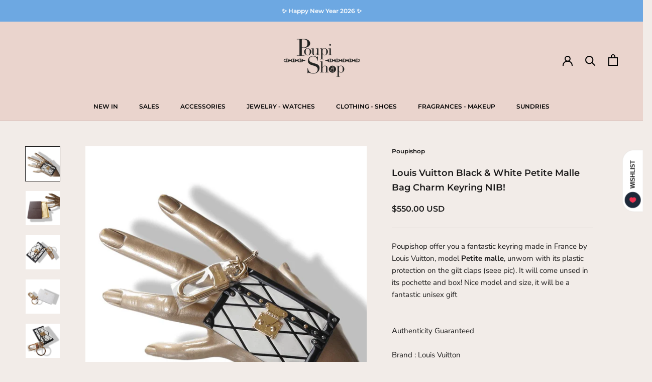

--- FILE ---
content_type: text/css
request_url: https://poupishop.com/cdn/shop/t/77/assets/socialshopwave-custom.css?v=44352031182415757571727024511
body_size: -514
content:
#widget-fave-html{margin:10px 0 0}#widget-fave-html .ssw-fave-btn{width:100%;line-height:42px}#widget-fave-html .ssw-fave-btn-content{width:100%;border:1px solid #1c1b1b;border-radius:0;text-transform:uppercase;font-size:13px;font-weight:700;letter-spacing:.3em;background-color:#1c1b1b;color:#fff}#widget-fave-html .ssw-icon-heart-o,#widget-fave-html .ssw-icon-heart{color:#fff}#widget-fave-html .ssw-fave-btn-counter,#widget-fave-html .ssw-fave-btn-counter:before{border-width:2px;border-color:#1c1b1b;border-radius:0;color:#fff}.ssw-faveiticon{right:0}.ssw-faveiticon i{width:32px;height:32px;border-radius:30px;display:inline-flex;justify-content:center;align-items:center;background-color:#fff}.ssw-faveiticon{z-index:1;right:0!important}
/*# sourceMappingURL=/cdn/shop/t/77/assets/socialshopwave-custom.css.map?v=44352031182415757571727024511 */
